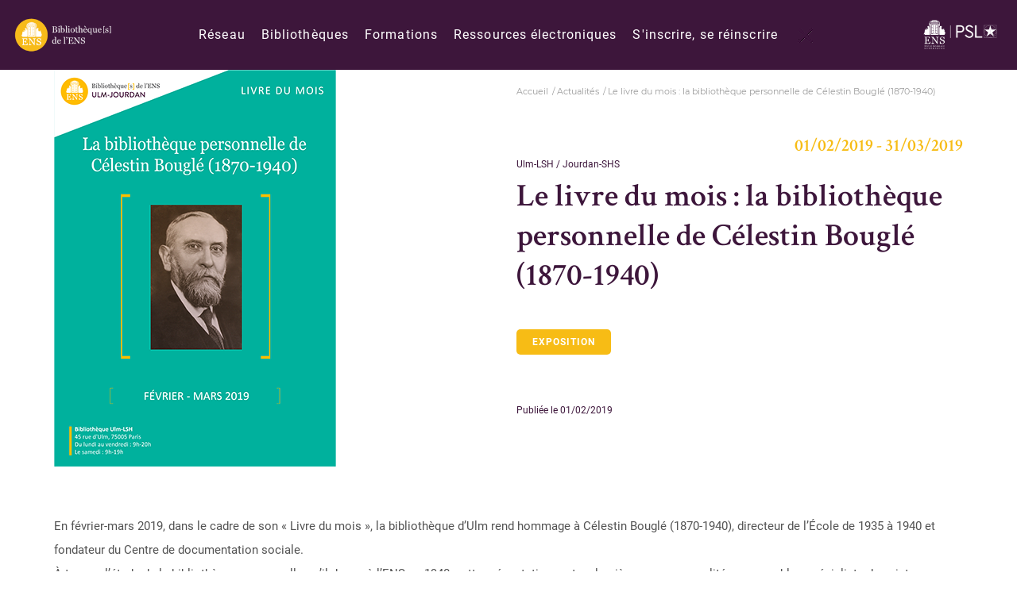

--- FILE ---
content_type: text/html; charset=UTF-8
request_url: https://bib.ens.psl.eu/actualites/le-livre-du-mois-la-bibliotheque-personnelle-de-celestin-bougle-1870-1940
body_size: 4912
content:
<!DOCTYPE html>
<html lang="fr" dir="ltr" prefix="og: https://ogp.me/ns#">
  <head>
    <meta charset="utf-8" />
<link rel="canonical" href="https://bib.ens.psl.eu/actualites/le-livre-du-mois-la-bibliotheque-personnelle-de-celestin-bougle-1870-1940" />
<meta name="Generator" content="Drupal 10 (https://www.drupal.org)" />
<meta name="MobileOptimized" content="width" />
<meta name="HandheldFriendly" content="true" />
<meta name="viewport" content="width=device-width, initial-scale=1.0" />
<link rel="icon" href="/sites/default/files/favicon.png" type="image/png" />
<link rel="alternate" hreflang="fr" href="https://bib.ens.psl.eu/actualites/le-livre-du-mois-la-bibliotheque-personnelle-de-celestin-bougle-1870-1940" />

    <title>Le livre du mois : la bibliothèque personnelle de Célestin Bouglé (1870-1940) | Rubens</title>
    <link rel="stylesheet" media="all" href="/themes/contrib/stable/css/core/components/progress.module.css?t7q8a0" />
<link rel="stylesheet" media="all" href="/themes/contrib/stable/css/core/components/ajax-progress.module.css?t7q8a0" />
<link rel="stylesheet" media="all" href="/themes/contrib/stable/css/views/views.module.css?t7q8a0" />
<link rel="stylesheet" media="all" href="/modules/contrib/paragraphs/css/paragraphs.unpublished.css?t7q8a0" />
<link rel="stylesheet" media="all" href="/themes/contrib/stable/css/core/assets/vendor/normalize-css/normalize.css?t7q8a0" />
<link rel="stylesheet" media="all" href="/themes/contrib/stable/css/core/normalize-fixes.css?t7q8a0" />
<link rel="stylesheet" media="all" href="/themes/contrib/classy/css/components/progress.css?t7q8a0" />
<link rel="stylesheet" media="all" href="/themes/contrib/classy/css/components/messages.css?t7q8a0" />
<link rel="stylesheet" media="all" href="/themes/custom/advency/dist/fonts.css?t7q8a0" />
<link rel="stylesheet" media="all" href="/themes/custom/advency/dist/style.css?t7q8a0" />
<link rel="stylesheet" media="all" href="/themes/custom/advency/dist/css/main-common.css?t7q8a0" />

    
    <meta name="viewport" content="width=device-width, initial-scale=1.0, maximum-scale=1.0, user-scalable=no">
    <meta name="HandheldFriendly" content="true" />
    <meta name="apple-touch-fullscreen" content="YES" />
    <meta name="theme-color" content="#3d163b">
    <!-- Matomo -->

      <script>

        var _paq = window._paq = window._paq || [];

        /* tracker methods like "setCustomDimension" should be called before "trackPageView" */

        _paq.push(['trackPageView']);

        _paq.push(['enableLinkTracking']);

        (function() {

          var u="//stats-web.ens.psl.eu/";

          _paq.push(['setTrackerUrl', u+'matomo.php']);

          _paq.push(['setSiteId', '9']);

          var d=document, g=d.createElement('script'), s=d.getElementsByTagName('script')[0];

          g.async=true; g.src=u+'matomo.js'; s.parentNode.insertBefore(g,s);

        })();

      </script>

    <!-- End Matomo Code -->
  </head>
  <body>
    <a href="#main-content" class="visually-hidden focusable">
      Aller au contenu principal
    </a>
    
      <div class="dialog-off-canvas-main-canvas" data-off-canvas-main-canvas>
    <main id="page_wrapper">
    <header id="header">
    <div id="header_fixed">        
        <div class="row">
            <div id="header_left">
                <a aria-label="Revenir sur la page d'accueil" href="/accueil"><img alt="Alt image header" src="/sites/default/files/logorubens.png"/></a>
            </div>            
            <div id="header_middle">  
                <nav>              
                    
              <ul class="menu">
                    <li class="menu-item menu-item--expanded">
        <a href="/" class="network" data-drupal-link-system-path="&lt;front&gt;">Réseau</a>
                                <ul class="menu">
                    <li class="menu-item">
        <a href="/qui-sommes-nous" data-drupal-link-system-path="node/41">Qui sommes-nous</a>
              </li>
                <li class="menu-item">
        <a href="/informations-pratiques" data-drupal-link-system-path="node/42">Informations pratiques</a>
              </li>
                <li class="menu-item">
        <a href="/contacts" data-drupal-link-system-path="node/4">Contacts</a>
              </li>
                <li class="menu-item">
        <a href="/acces-ouvert" data-drupal-link-system-path="node/12">Accès ouvert</a>
              </li>
        </ul>
  
              </li>
                <li class="menu-item menu-item--expanded">
        <span class="libraries">Bibliothèques</span>
                                <ul class="menu">
                    <li class="menu-item menu-item--collapsed">
        <a href="/ulm-lsh-jourdan-shs" data-drupal-link-system-path="node/20">Bibliothèque des Lettres et Sciences humaines et sociales Ulm-Jourdan</a>
              </li>
                <li class="menu-item">
        <a href="/archives-husserl" data-drupal-link-system-path="node/7">Bibliothèque des Archives Husserl</a>
              </li>
                <li class="menu-item">
        <a href="/archeologie" data-drupal-link-system-path="node/8">Bibliothèque d&#039;archéologie</a>
              </li>
                <li class="menu-item">
        <a href="/centre-documentaire-du-caphes" data-drupal-link-system-path="node/24">Centre documentaire du CAPHÉS</a>
              </li>
                <li class="menu-item">
        <a href="/institut-textes-et-manuscrits-modernes" data-drupal-link-system-path="node/29">Bibliothèque de l&#039;Institut des textes et manuscrits modernes</a>
              </li>
                <li class="menu-item">
        <a href="http://www.math.ens.fr/bibliotheque/" target="_blank">Bibliothèque de mathématiques et informatique</a>
              </li>
                <li class="menu-item">
        <a href="/sciences-experimentales" data-drupal-link-system-path="node/26">Bibliothèque des Sciences expérimentales</a>
              </li>
                <li class="menu-item">
        <a href="/agregation-physique-et-chimie" data-drupal-link-system-path="node/27">Bibliothèque de l&#039;agrégation physique et chimie</a>
              </li>
                <li class="menu-item">
        <a href="/physique-theorique" data-drupal-link-system-path="node/28">Bibliothèque de physique théorique</a>
              </li>
        </ul>
  
              </li>
                <li class="menu-item">
        <a href="/formations" data-drupal-link-system-path="node/38">Formations</a>
              </li>
                <li class="menu-item">
        <a href="https://bib.ens.psl.eu/ulm-lsh-jourdan-shs/collections/ressources-electroniques">Ressources électroniques</a>
              </li>
                <li class="menu-item">
        <a href="/sinscrire-se-reinscrire" data-drupal-link-system-path="node/69">S&#039;inscrire, se réinscrire</a>
              </li>
        </ul>
  


                </nav>                
                <span class="recherche_header">Rechercher</span>                
                                <div id="burger_wrap">
                    <div id="burger"></div>
                </div>
            </div>
            <div id="header_right">
                <a aria-label="Accéder au site www.ens.fr/" href="http://www.ens.fr/" target="_blank"><img src="/themes/custom/advency/dist/img/logorightrubens.png"/></a>
            </div> 
        </div>                
        <div class="recherche_block">
            <div class="container">
                <form action="https://bib.ens.psl.eu/recherche" id="header_search">
                    <input id="search_field_header" type="text" name="search" placeholder="Rechercher dans le site"/>
                    <div class="form-submit">
                        <input type="submit"/>
                    </div>
                </form>
                <i id="search_close"></i>
            </div>
        </div>
    </div>
</header>
    <div id="page" class="news_detail">
        <div class="container">
              <div class="region region-content">
    <div data-drupal-messages-fallback class="hidden"></div><section id="news_banner">    
    <div class="row">
        <div id="banner_content">
            <div class="inner">
                <div id="breadcrumb"><div id="block-filsdariane" class="block block-system block-system-breadcrumb-block">
  
    
        <nav class="breadcrumb" role="navigation" aria-labelledby="system-breadcrumb">
    <h2 id="system-breadcrumb" class="visually-hidden">Fil d'Ariane</h2>
    <ol>
          <li>
                  <a href="/">Accueil</a>
              </li>
          <li>
                  <a href="/actualites">Actualités</a>
              </li>
          <li>
                  Le livre du mois : la bibliothèque personnelle de Célestin Bouglé (1870-1940)
              </li>
        </ol>
  </nav>

  </div>
</div>         
                <div class="news_top">   
                                            <span class="date">01/02/2019 - 31/03/2019</span>
                                        <span class="library">Ulm-LSH / Jourdan-SHS</span>
                </div>    
                <h1>Le livre du mois : la bibliothèque personnelle de Célestin Bouglé (1870-1940)</h1>  
                                    <ul class="liste_thematiques"><li class="thematique_element">
                                    <a href="/actualites?category=8"><div class="views-element-container"><div class="view view-term-label view-id-term_label view-display-id-block_1 js-view-dom-id-c795a891ad0f6bcb1e2c04225ece3264fae4c54fce7cef2aa1ca6b41a364dfd3">
  
    
      
      <div class="view-content">
      



  
    Exposition

  


    </div>
  
          </div>
</div>
</a>
                                </li></ul>
                            </div>           
            <span class="created_date">Publiée le 01/02/2019</span>            
        </div>   
        <figure>  <img loading="lazy" src="/sites/default/files/styles/465_500_image_header_actu_/public/images/actualites/image-header/20190201_actu_ldm_bougle.png?itok=RGCoGlRR" width="465" height="500" alt="Affiche le livre du mois Célecstin Bouglé" title="Affiche le livre du mois Célecstin Bouglé" class="image-style-_65-500-image-header-actu-" />


</figure> 
    </div>        
</section>
<section id="node_content"> 
    <ul class="liste_paragraphs">
        <li class="texte_seul rte" >
    <p>En février-mars 2019, dans le cadre de son « Livre du mois », la bibliothèque d’Ulm rend hommage à Célestin Bouglé (1870-1940), directeur de l’École de 1935 à 1940 et fondateur du Centre de documentation sociale.<br />
À travers l’étude de la bibliothèque personnelle qu’il donna à l’ENS en 1940, cette présentation met en lumière une personnalité remarquable : spécialiste du saint-simonisme, proche de Durkheim et promoteur de la sociologie universitaire, Célestin Bouglé fut aussi l’homme de multiples activités et réseaux intellectuels, civiques et politiques ; socialiste, pacifiste, internationaliste, sa bibliothèque reflète ses convictions, de même que l’attachement profond que lui portaient ses élèves et disciples.<br />
<br />
<strong>Lieux :</strong><br />
Bibliothèque Ulm-LSH<br />
45 rue d'Ulm,<br />
75005 Paris<br />
Horaires : Du lundi au vendredi : 9h-20h / Le samedi : 9h-19h<br />
Du 1er février au 31 mars 2019<br />
<br />
Bibliothèque Jourdan-SHS<br />
48 Bd Jourdan, 75014 Paris<br />
Du lundi au vendredi : 9h-18h<br />
Le samedi : 9h-17h<br />
Du 3 au 31 mai 2019</p>

<p>&nbsp;</p>

</li>
    </ul>
</section>
  </div>

        </div>

    </div>
    <footer id="footer">
    <section id="footer_top">
        <div class="container">
            <div id="back_to_top">
                <span class="arrow"></span>
                <span aria-label="Remonter en haut de la page" class="text" role="img">Haut de page</span>
            </div>
            <div class="row">
              
                <div class="footer_col logo">
                  <a aria-label="Accéder à la page d'accueil" class="logo_link" href="/accueil"><img alt="Alt image footer" src="/themes/custom/advency/dist/img/logofooterrubens.png" /></a>
                    
                  <p>Réseau des bibliothèques de l'École normale supérieure</p>    
                    
                  
              <ul class="menu">
                    <li class="menu-item">
        <a href="https://twitter.com/ENS_ULM" class="twitter" target="_blank" aria-label="Accéder à notre page Twitter">Twitter</a>
              </li>
                <li class="menu-item">
        <a href="https://www.instagram.com/normalesup/" class="instagram" target="_blank" aria-label="Accéder à notre page Instagram">Instagram</a>
              </li>
                <li class="menu-item">
        <a href="https://www.facebook.com/Ecole.normale.superieure.ulm" class="facebook" target="_blank" aria-label="Accéder à notre page Facebook">Facebook</a>
              </li>
        </ul>
  


                </div>

                <div class="footer_col menu reseau">
                  <span class="titre">Le Réseau</span>
                    
              <ul class="menu">
                    <li class="menu-item">
        <a href="/qui-sommes-nous" data-drupal-link-system-path="node/41">Qui sommes-nous ?</a>
              </li>
                <li class="menu-item">
        <a href="/informations-pratiques" data-drupal-link-system-path="node/42">Informations pratiques</a>
              </li>
                <li class="menu-item">
        <a href="/contacts" data-drupal-link-system-path="node/4">Contacts</a>
              </li>
                <li class="menu-item">
        <a href="/formations" data-drupal-link-system-path="node/38">Formations</a>
              </li>
                <li class="menu-item">
        <a href="/ulm-lsh-jourdan-shs/organigramme" data-drupal-link-system-path="node/92">Organigramme des bibliothèques intégrées</a>
              </li>
                <li class="menu-item">
        <a href="https://bib.ens.psl.eu/politique-de-confidentialite">Politique de confidentialité</a>
              </li>
        </ul>
  


                </div>
                <div class="footer_col menu liens_utiles">
                    <span class="titre">Liens utiles</span>
                    
              <ul class="menu">
                    <li class="menu-item">
        <a href="https://www.ens.fr/" target="_blank">Site de l&#039;ENS</a>
              </li>
                <li class="menu-item">
        <a href="https://catalogue.bib.ens.psl.eu/" target="_blank">Catalogue commun RUBENS</a>
              </li>
                <li class="menu-item">
        <a href="http://www.calames.abes.fr/pub/#details?id=FileId-1088">Archives &amp; manuscrits</a>
              </li>
                <li class="menu-item">
        <a href="https://explore.psl.eu/fr/landing" target="_blank">PSL-Explore</a>
              </li>
        </ul>
  


                </div>

              
            </div>
        </div>
    </section>
    <section id="footer_bottom">
        <div class="container">
            <p class="footer_bottom_col">© 2026 Rubens - <a href="/mentions-legales">Mentions légales</a> - <a href="https://bib.ens.psl.eu/plan-du-site">Plan du site</a> - Réalisation <a target="_blank" href="https://www.advency.fr">Advency</a></p>
        </div>
    </section>
</footer>


</main>

  </div>

    
    <script type="application/json" data-drupal-selector="drupal-settings-json">{"path":{"baseUrl":"\/","pathPrefix":"","currentPath":"node\/321","currentPathIsAdmin":false,"isFront":false,"currentLanguage":"fr"},"pluralDelimiter":"\u0003","suppressDeprecationErrors":true,"ajaxPageState":{"libraries":"eJxFjEsKAyEQBS_k2Gd6auMI7QffOIM5fSAhZFMUtSikW1vckq0H2MFrW2nZRQO5JYD686okstLFPlVanxVWXuoGJvLEOClprgHz_-JXGytY4anJcfPS-n3eRR_Kh772tEzfZ-o1mA","theme":"advency","theme_token":null},"ajaxTrustedUrl":[],"user":{"uid":0,"permissionsHash":"f62c6fbb17271f666219103ebeffc4595b06a4029a11359ee020f2b63230ffcc"}}</script>
<script src="/core/assets/vendor/jquery/jquery.min.js?v=3.7.1"></script>
<script src="/core/assets/vendor/once/once.min.js?v=1.0.1"></script>
<script src="/sites/default/files/languages/fr_fi9_8B9r06GqzThpZZYDoCNQE2iW_cHEQXs98d3L7N8.js?t7q8a0"></script>
<script src="/core/misc/drupalSettingsLoader.js?v=10.5.6"></script>
<script src="/core/misc/drupal.js?v=10.5.6"></script>
<script src="/core/misc/drupal.init.js?v=10.5.6"></script>
<script src="/core/assets/vendor/tabbable/index.umd.min.js?v=6.2.0"></script>
<script src="/core/misc/progress.js?v=10.5.6"></script>
<script src="/core/assets/vendor/loadjs/loadjs.min.js?v=4.3.0"></script>
<script src="/core/misc/debounce.js?v=10.5.6"></script>
<script src="/core/misc/announce.js?v=10.5.6"></script>
<script src="/core/misc/message.js?v=10.5.6"></script>
<script src="/core/misc/ajax.js?v=10.5.6"></script>
<script src="/themes/contrib/stable/js/ajax.js?v=10.5.6"></script>
<script src="/themes/custom/advency/dist/bundle.js?v=8.0.0-adv"></script>
<script src="/themes/custom/advency/dist/grid.js?v=8.0.0-adv"></script>
<script src="/themes/custom/advency/dist/parallax.js?v=8.0.0-adv"></script>
        
       <!-- <script src="/themes/custom/advency/js/share.js"></script>
        <script src="/themes/custom/advency/js/postuler.js"></script>
        <script src="/themes/custom/advency/js/loginform.js"></script>        -->
  </body>
</html>

The website encountered an unexpected error. Try again later.<br />

--- FILE ---
content_type: text/css
request_url: https://bib.ens.psl.eu/themes/custom/advency/dist/fonts.css?t7q8a0
body_size: 386
content:
/* === Crimson Text - 600 */
@font-face {
	font-family: 'Crimson Text';
	font-style: normal;
	font-weight: 600;
	font-display: swap;
	src: url("./font/CrimsonText-SemiBold.eot");
	src: local("Crimson Text SemiBold"),
		local("CrimsonText-SemiBold"),
		url("./font/CrimsonText-SemiBold.eot") format("embedded-opentype"),
		url("./font/CrimsonText-SemiBold.woff2") format("woff2"),
		url("./font/CrimsonText-SemiBold.woff") format("woff"),
		url("./font/CrimsonText-SemiBold.ttf") format("truetype"),
		url("./font/CrimsonText-SemiBold.svg") format("svg");
}

/* === Montserrat - regular */
@font-face {
	font-family: 'Montserrat';
	font-style: normal;
	font-weight: 400;
	font-display: swap;
	src: url("./font/Montserrat-Regular.eot");
	src: local("Montserrat Regular"),
		local("Montserrat-Regular"),
		url("./font/Montserrat-Regular.eot") format("embedded-opentype"),
		url("./font/Montserrat-Regular.woff2") format("woff2"),
		url("./font/Montserrat-Regular.woff") format("woff"),
		url("./font/Montserrat-Regular.ttf") format("truetype"),
		url("./font/Montserrat-Regular.svg") format("svg");
}

/* === Roboto - regular */
@font-face {
	font-family: 'Roboto';
	font-style: normal;
	font-weight: 400;
	font-display: swap;
	src: url("./font/Roboto-Regular.eot");
	src: local("Roboto"),
		local("Roboto-Regular"),
		url("./font/Roboto-Regular.eot") format("embedded-opentype"),
		url("./font/Roboto-Regular.woff2") format("woff2"),
		url("./font/Roboto-Regular.woff") format("woff"),
		url("./font/Roboto-Regular.ttf") format("truetype"),
		url("./font/Roboto-Regular.svg") format("svg");
}

/* === Roboto - 700 */
@font-face {
	font-family: 'Roboto';
	font-style: normal;
	font-weight: 700;
	font-display: swap;
	src: url("./font/Roboto-Bold.eot");
	src: local("Roboto Bold"),
		local("Roboto-Bold"),
		url("./font/Roboto-Bold.eot") format("embedded-opentype"),
		url("./font/Roboto-Bold.woff2") format("woff2"),
		url("./font/Roboto-Bold.woff") format("woff"),
		url("./font/Roboto-Bold.ttf") format("truetype"),
		url("./font/Roboto-Bold.svg") format("svg");
}


--- FILE ---
content_type: text/css
request_url: https://bib.ens.psl.eu/themes/custom/advency/dist/css/main-common.css?t7q8a0
body_size: 1125
content:
.webform-submission-form .form-type-managed-file .description,.webform-submission-form .form-type-webform-image-file .description{display:none}.webform-submission-form .form-type-managed-file .form-managed-file,.webform-submission-form .form-type-webform-image-file .form-managed-file{position:relative;min-height:54px;overflow:hidden;font-size:0;color:#535353;border:1px solid #cac9d0;line-height:52px;background:none;display:flex;flex-wrap:wrap;gap:10px}.webform-submission-form .form-type-managed-file .form-managed-file:not(:has(.form-type-checkbox)):before,.webform-submission-form .form-type-webform-image-file .form-managed-file:not(:has(.form-type-checkbox)):before{content:"Nom du fichier";position:absolute;top:0;bottom:0;left:18px;font-size:15px}.webform-submission-form .form-type-managed-file .form-managed-file:has(.form-type-checkbox),.webform-submission-form .form-type-webform-image-file .form-managed-file:has(.form-type-checkbox){padding-left:15px;padding-right:280px}.webform-submission-form .form-type-managed-file .form-managed-file:after,.webform-submission-form .form-type-webform-image-file .form-managed-file:after{content:"Chercher un fichier";position:absolute;top:-1px;bottom:-1px;right:-1px;color:#fff;padding:0 24px;background:#3d163b;width:132px;text-align:center;font-size:15px}.webform-submission-form .form-type-managed-file .form-managed-file input[type=file],.webform-submission-form .form-type-webform-image-file .form-managed-file input[type=file]{position:absolute;top:0;bottom:0;left:0;right:0;cursor:pointer;opacity:0;z-index:1}.webform-submission-form .form-type-managed-file .form-managed-file span.file,.webform-submission-form .form-type-webform-image-file .form-managed-file span.file{display:block;position:relative;font-size:15px;color:#535353;line-height:52px;height:54px;padding-left:18px;padding-right:190px;background:none;white-space:nowrap;overflow:hidden;text-overflow:ellipsis;background:#fff}.webform-submission-form .form-type-managed-file .form-managed-file input[value=Transférer],.webform-submission-form .form-type-webform-image-file .form-managed-file input[value=Transférer]{display:none}.webform-submission-form .form-type-managed-file .form-managed-file input[value=Retirer],.webform-submission-form .form-type-webform-image-file .form-managed-file input[value=Retirer]{position:absolute;top:0px;bottom:0px;right:0px;color:#fff;padding:0 24px;background:#3d163b;width:180px;text-align:center;cursor:pointer;z-index:1}.webform-submission-form .form-type-managed-file .form-managed-file input[value="Supprimer la sélection"],.webform-submission-form .form-type-webform-image-file .form-managed-file input[value="Supprimer la sélection"]{position:absolute;width:100px;white-space:pre-wrap;right:180px;font-size:12px;top:0;bottom:0;cursor:pointer}.webform-submission-form .form-type-managed-file .form-managed-file input[type=file][multiple=multiple],.webform-submission-form .form-type-webform-image-file .form-managed-file input[type=file][multiple=multiple]{width:180px;left:unset}.webform-submission-form .form-type-managed-file .form-managed-file .form-type-checkbox,.webform-submission-form .form-type-webform-image-file .form-managed-file .form-type-checkbox{display:inline-block;vertical-align:top;background:#fff}.webform-submission-form .form-type-managed-file .form-managed-file .form-type-checkbox input[type=checkbox]+label,.webform-submission-form .form-type-webform-image-file .form-managed-file .form-type-checkbox input[type=checkbox]+label{display:inline-block;vertical-align:middle;margin:0;padding:0}.webform-submission-form .form-type-managed-file .form-managed-file .form-type-checkbox input[type=checkbox]+label:before,.webform-submission-form .form-type-managed-file .form-managed-file .form-type-checkbox input[type=checkbox]+label:after,.webform-submission-form .form-type-webform-image-file .form-managed-file .form-type-checkbox input[type=checkbox]+label:before,.webform-submission-form .form-type-webform-image-file .form-managed-file .form-type-checkbox input[type=checkbox]+label:after{content:none}.webform-submission-form .form-type-managed-file .form-managed-file .form-type-checkbox input[type=checkbox]+label span,.webform-submission-form .form-type-managed-file .form-managed-file .form-type-checkbox input[type=checkbox]+label a,.webform-submission-form .form-type-webform-image-file .form-managed-file .form-type-checkbox input[type=checkbox]+label span,.webform-submission-form .form-type-webform-image-file .form-managed-file .form-type-checkbox input[type=checkbox]+label a{color:#9e9e9e}.webform-submission-form .form-type-managed-file .form-managed-file .form-type-checkbox input[type=checkbox]+label span,.webform-submission-form .form-type-webform-image-file .form-managed-file .form-type-checkbox input[type=checkbox]+label span{height:28px;background:#e6e5ec;font-size:12px;line-height:26px;padding:0 8px;border:1px solid #e6e5ec;position:relative}.webform-submission-form .form-type-managed-file .form-managed-file .form-type-checkbox input[type=checkbox]:checked+label span,.webform-submission-form .form-type-webform-image-file .form-managed-file .form-type-checkbox input[type=checkbox]:checked+label span{background:#fff;border-color:#f7bc15}.webform-submission-form .form-type-managed-file .form-managed-file .form-type-checkbox input[type=checkbox]:checked+label span,.webform-submission-form .form-type-managed-file .form-managed-file .form-type-checkbox input[type=checkbox]:checked+label a,.webform-submission-form .form-type-webform-image-file .form-managed-file .form-type-checkbox input[type=checkbox]:checked+label span,.webform-submission-form .form-type-webform-image-file .form-managed-file .form-type-checkbox input[type=checkbox]:checked+label a{color:#f7bc15}.webform-submission-form .form-type-managed-file .form-managed-file .form-type-checkbox a,.webform-submission-form .form-type-webform-image-file .form-managed-file .form-type-checkbox a{pointer-events:none}.rte .file{padding-left:0;background-image:none}.rte .file>a{text-decoration:none !important;display:inline-block;border:1px solid #3d163b;border-radius:50px;font-size:18px;line-height:30px;padding:14px 36px;padding-right:136px;position:relative;color:#3d163b}.rte .file>a:before{content:"";background-image:url(/themes/custom/advency/dist/img/sprites.png);background-position:-88px -19px;width:17px;height:16px;position:absolute;top:0;bottom:0;right:32px;margin:auto}.rte .file>a:hover{color:#0a0a0a !important;border-color:#0a0a0a}@media print,screen and (max-width: 39.9988em){.rte .file>a{font-size:15px;padding:10px 20px;padding-right:75px}}
